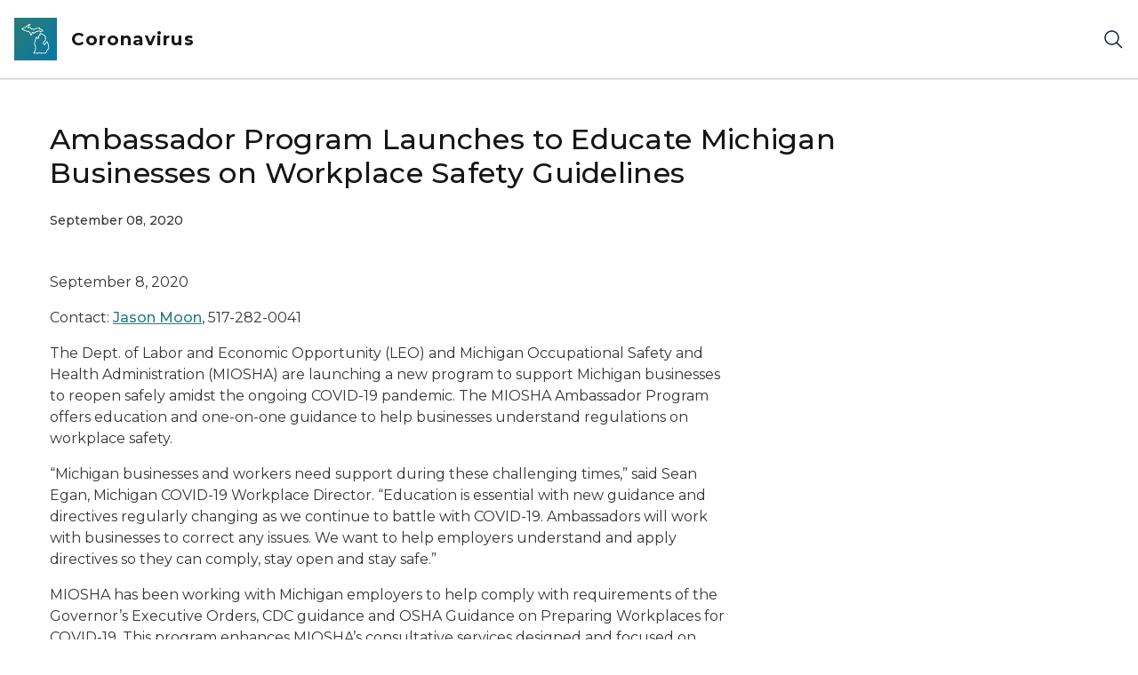

--- FILE ---
content_type: text/html; charset=utf-8
request_url: https://www.michigan.gov/coronavirus/News/2020/09/08/ambassador-program-launches-to-educate-michigan-businesses-on-workplace-safety-guidelines
body_size: 12079
content:



<!DOCTYPE html>
<!--[if lt IE 7]>      <html class="no-js lt-ie9 lt-ie8 lt-ie7"> <![endif]-->
<!--[if IE 7]>         <html class="no-js lt-ie9 lt-ie8"> <![endif]-->
<!--[if IE 8]>         <html class="no-js lt-ie9"> <![endif]-->
<!--[if gt IE 8]><!-->
<html class="no-js" lang="en">
<!--<![endif]-->
<head>
<link href="/coronavirus/-/media/Base-Themes/Core-Libraries/styles/optimized-min.css?rev=0d5ba9d6f4d64dc58b0ec50ad1bb0b58&hash=1FC7C74EAE5B8862E94D345230936CA4" rel="stylesheet" /><link href="/coronavirus/-/media/Base-Themes/Main-Theme/styles/optimized-min.css?rev=dd491b74890540928bec94fb7f92c1a6&hash=CA9991EEC90BA02A0B1EC19F9D1C4EDC" rel="stylesheet" /><link href="/coronavirus/-/media/Themes/eMiCoreTheme/som-guidelines/styles/pre-optimized-min.css?rev=39f954cab04a4fd4ab37c3bf766a1370&hash=A701152A17C30B39DF08257A2AF26072" rel="stylesheet" /><link href="/coronavirus/-/media/Themes/eMiCoreTheme/DataTables/Styles/optimized-min.css?rev=99f96bab3005400ea7c6c4472bdd5f11&hash=121BCE79AF088941B7F96191449524F3" rel="stylesheet" /><link href="/coronavirus/-/media/Base-Themes/Slick-Carousel/styles/optimized-min.css?rev=9524f845a6664e6891d64d36f9961a6c&hash=CEDADFEE13804D95E343C5ECF181E6FE" rel="stylesheet" /><link href="/coronavirus/-/media/Themes/eMiCoreTheme/DateRangePicker/Styles/optimized-min.css?rev=2ef96215d9ef47f69da97c840a8917dd&hash=FCB01FC65089C050A588C9F47556CC7D" rel="stylesheet" /><link href="/coronavirus/-/media/Themes/eMiCoreTheme/eMiCoreTheme/styles/pre-optimized-min.css?rev=4d1836aa208e4b49b392aeec14e1c97d&hash=60861858AA8D14ABF9776D7BC57FFB22" rel="stylesheet" />    



    <title>Ambassador Program Launches to Educate Michigan Businesses on Workplace Safety Guidelines</title>


<link rel="canonical" href="https://www.michigan.gov/coronavirus/news/2020/09/08/ambassador-program-launches-to-educate-michigan-businesses-on-workplace-safety-guidelines">



    <link href="/coronavirus/-/media/Project/Websites/shared/Browser-Icon/favicon.ico?rev=2e0c4e282d1f41d7add652b27b58dd38&amp;hash=66A6A6EB20537D2843D53B3471C7711C" rel="shortcut icon" />


    

    <!--Custom eMich Metadata Rendering advanced Favicon from SXA Site Settings-->

    
            <link rel="apple-touch-icon" sizes="180x180" href="/coronavirus/-/media/Project/Websites/shared/Browser-Icon/apple-touch-icon.png?rev=6ba8df484dcd48a7b322e75d818cc69d&hash=FAC29D507B7E352C1C53AB6C78A40CC8" />
        
    
            <link rel="icon" type="image/png" sizes="32x32" href="/coronavirus/-/media/Project/Websites/shared/Browser-Icon/favicon-32x32.png?rev=7022dacf2ef14b248b731f451c62a380&hash=66D531310F93C9CCC48F1E1D99591758" />
        
    
            <link rel="icon" type="image/png" sizes="16x16" href="/coronavirus/-/media/Project/Websites/shared/Browser-Icon/favicon-16x16.png?rev=7f7c62522a1646349d767d94fe24a637&hash=BB28CDFEC992106A4A9065A62C441259" />
        
    
            <link rel="manifest" href="/coronavirus/-/media/Project/Websites/shared/Browser-Icon/site.webmanifest?rev=83ca428ef151478d8decb815e7217495&hash=687E7B0EBAFADCB39F2D131F158259BE" />
        
    
            <link rel="mask-icon" href="/coronavirus/-/media/Project/Websites/shared/Browser-Icon/safari-pinned-tab.svg?rev=51f3e40a77134fbbb2233ded33af6d5e&hash=001495EE09039D2E79E2356758142746" color="#277c78" />
        
    
            <meta name="msapplication-config" content="/coronavirus/-/media/Project/Websites/shared/Browser-Icon/browserconfig.xml?rev=15a1c884ffca4409bb27fcec7eef109e&hash=42A0B4F3F1588A6B08EBC108A09A696C" />
        
    
            <meta name="msapplication-TileColor" content="#277c78" />
        
    
            <meta name="theme-color" content="#ffffff" />
        


    

<!-- Coveo Metadata fields -->




	<meta name="site-name" content="Coronavirus" />


<meta name="site-path" content="coronavirus" />
<meta name="site-logo" content="/coronavirus/-/media/Images/Logos/mdhhs.svg?rev=b39d33b2df2e4132a6b038d5b451f09c&hash=98602DD85D732F7B264D3EED5BDDE6A9" />


<meta name="site-agency" content="MDHHS" />
<meta name="site-agency-name" content="Coronavirus" />
<meta name="item-type" content="News Detail" />
<meta name="grouped-item-type" content="Articles" />
<meta name="site-hierarchy" content="Department of Health and Human Services|Coronavirus" />
<meta name="sxa-tags" content="Coronavirus|Department of Health & Human Services" />
<meta name="page-summary" content="" />
<meta name="page-template" content="News Detail" />
<meta name="page-image" content="" />
<meta name="page-hasformcomponent" content="false" />
<meta name="robots" content="" />
<meta name="page-breadcrumb" content="Coronavirus|Press Releases|Ambassador Program Launches to Educate Michigan Businesses on Workplace Safety Guidelines" />




<meta name="datePublished" content="09/08/2020 12:00:00" />
<meta name="dateModified" content="04/29/2022 10:43:50" />
<meta name="author-fullname" content="" />
<meta name="author-title" content="" />
<meta name="author-email" content="" />
<meta name="author-phone" content="" />
<meta name="author-twitter" content="" />
<meta name="mediacontact-fullname" content="" />
<meta name="mediacontact-title" content="" />
<meta name="mediacontact-email" content="" />
<meta name="mediacontact-phone" content="" />
<meta name="mediacontact-twitter" content="" />



<!-- end Coveo Metadata fields -->



<meta property="og:image"  content="https://www.michigan.gov/coronavirus/-/media/Project/Websites/SOM/Images/Global-SOM/Michigangov-OG-Image.png?rev=04d34972184442b1bd24b5efb46cd150&amp;hash=958159D0CEBD099C659CDFD4F91770A4"><meta property="og:title"  content="Ambassador Program Launches to Educate Michigan Businesses on Workplace Safety Guidelines"><meta property="og:url"  content="https://www.michigan.gov/coronavirus/news/2020/09/08/ambassador-program-launches-to-educate-michigan-businesses-on-workplace-safety-guidelines">







<meta property="twitter:title"  content="Ambassador Program Launches to Educate Michigan Businesses on Workplace Safety Guidelines"><meta property="twitter:card"  content="summary_large_image">

    <meta name="viewport" content="width=device-width, initial-scale=1" />


    


<!-- Google Tag Manager -->
<script>(function(w,d,s,l,i){w[l]=w[l]||[];w[l].push({'gtm.start':
new Date().getTime(),event:'gtm.js'});var f=d.getElementsByTagName(s)[0],
j=d.createElement(s),dl=l!='dataLayer'?'&l='+l:'';j.async=true;j.src=
'https://www.googletagmanager.com/gtm.js?id='+i+dl;f.parentNode.insertBefore(j,f);
})(window,document,'script','dataLayer','GTM-WTW7M9');</script>
<!-- End Google Tag Manager -->


    





    




    <script type="application/ld+json">
             {"@context":"https://schema.org","@type":"NewsArticle","name":"Ambassador Program Launches to Educate Michigan Businesses on Workplace Safety Guidelines","url":"https://www.michigan.gov/coronavirus/news/2020/09/08/ambassador-program-launches-to-educate-michigan-businesses-on-workplace-safety-guidelines","datePublished":"2020-09-08","headline":"Ambassador Program Launches to Educate Michigan Businesses on Workplace Safety Guidelines","inLanguage":"en-US"}
    </script>

</head>
<body class="news-detail default-device bodyclass">
    



    


<!-- Google Tag Manager (noscript) -->
<noscript><iframe src='https://www.googletagmanager.com/ns.html?id=GTM-WTW7M9'
height="0" width="0" style="display:none;visibility:hidden" title="Google Tag Manager"></iframe></noscript>
<!-- End Google Tag Manager (noscript) -->

    
<!-- #wrapper -->

<div id="wrapper">
    <a class="sr-only sr-only-focusable jump-to-id header__skip" href="#pagebody" data-target-id="main"><span class="skip-main">Skip to main content</span></a>
    <!-- #header -->
    <header>
        <div id="header" class="">
            



<div class="component content component__section main-width">
    <div class="component-content">
<div class="print-only">
  <div class="container">
    <div class="row text-center">
      <div class="col-12">
        <!-- Get Url for mobile page logo -->
       
          
              
       
          
              
               <img class="header-logo" src="/coronavirus/-/media/Project/Websites/shared/Site-Logos/MichiganGlobal-logo-Icon.svg?rev=e29162c06c174283bdf2106d78d932ac&hash=E47E98017F3C83CD2FEA3FB1F9FD62B5" alt="Michigan Header Logo" /> 
             
    
      </div>
      <div class="col-12">
        <!-- Get Site Name -->
        <div class="section-title mb-0">MDHHS Coronavirus</div>
      </div>
    </div>
  </div>
</div><div class="navbar"><div class="navbar-brand pl-1">

<a  href="/coronavirus" class="navbar-brand-img">

    
            <img class="header-logo-img" src="/coronavirus/-/media/Project/Websites/shared/Site-Logos/MichiganGlobal-logo-Icon.svg?rev=e29162c06c174283bdf2106d78d932ac&hash=E47E98017F3C83CD2FEA3FB1F9FD62B5" alt="Michigan Header Logo" /> 
        
    

    
    
            <img class="header-logo" src="/coronavirus/-/media/Project/Websites/shared/Site-Logos/MichiganGlobal-logo-Icon.svg?rev=e29162c06c174283bdf2106d78d932ac&hash=E47E98017F3C83CD2FEA3FB1F9FD62B5" alt="Michigan Header Logo" /> 
        
    
</a>

<a  href="/coronavirus" class="navbar-brand-title">
<div class="header__section-title">Coronavirus</div>
</a>
</div><div class="action-bar">
<button class="header__section-search-wrapper" aria-label="Search">
    <span class="header__section-search-icon" aria-hidden="true"></span>
</button>
 <button class="navigation-toggle-header" type="button" aria-label="Open Main Menu" aria-expanded="false" id="mobileMenuButton" aria-controls="mobileMenuContent">
    <span class="navigation-toggle-header-icon"></span>
 </button>
</div></div>    </div>
</div>



    <section class="component component-wrapper">
            <div class="container-fluid">
<div class="row">
<div class="component navigation-toggle col-12" data-properties="{&quot;easing&quot;:&quot;swing&quot;,&quot;speed&quot;:500,&quot;expandOnHover&quot;:false,&quot;expandedByDefault&quot;:false}">
    <div class="component-content">
        <div class="toggle-content clearfix">
            <div class="navigation-toggle-content" id="mobileMenuContent">
                <div class="row"></div>
            </div>
        </div>
    </div>
</div></div>            </div>
    </section>
<div class="component content component__section">
    <div class="component-content">
<div class="header__section-search-container"><div class="coveo-menu-search">
  <atomic-search-interface id="coveo-search-box">
    
    

    <div class="container">
      <div class="row mt-5 ">
        <div class="col">
          <atomic-search-box redirection-url="https://www.michigan.gov/search" placeholder="testing">
          <atomic-search-box-query-suggestions></atomic-search-box-query-suggestions>
          </atomic-search-box>    
              
        </div>
      </div>
      <div class="row mb-5 mt-1 site-dropdown" >        
          <div class="col-12 col-sm-auto d-flex justify-content-sm-center align-items-center">
            <label for="site-context mb-0">View Result for:</label>
          </div>        
          <div class="col-12 col-sm-auto">
            <select name="site-context" id="site-context">
              <option value="Coronavirus" data-itemid="{6E9F53BA-DC94-445E-8A0F-52EC61A8BE30}">Coronavirus</option>
              <option value="">All Michigan.gov Sites</option>          
            </select>
          </div>        
      </div>
      <div id="site-url" hidden>/coronavirus/news/2020/09/08/ambassador-program-launches-to-educate-michigan-businesses-on-workplace-safety-guidelines</div>
      <div id="back-to-text" hidden>Back to Coronavirus</div>
    </div>
  </atomic-search-interface>
  <div class="search-unavailable" style="display:none;">
  <p style="text-align: center;"><img alt="outline of the shape of Michigan state in teal color" src="/coronavirus/-/media/Images/mi-no-results-icon.svg?rev=8612425961d14caf817436b6bed4cec0&amp;hash=ABF5A69CCF8EA9530E28A87F1A0A755C" /></p>
  <br />
  <p style="text-align: center;">Search is currently unavailable. Please try again later.</p>
</div>
</div><div class="links-container px-0">
<div class="container">
<div class="row">





<div class="col-md-4">


    
            
                    
                
                    
                
        





    
            
                    
                
                    
            
                        <div class="search-links-container">
                        <h3>Popular on michigan.gov</h3>
                        <ul class="search-links-list">
            
                        
            
                         <li class="search-links-item"><a class="search-links-link" href="https://www.michigan.gov/mdard" target="_blank">Agriculture and Rural Development</a></li>
                        
            
                         <li class="search-links-item"><a class="search-links-link" href="https://www.michigan.gov/mdcr" target="_blank">Civil Rights</a></li>
                        
            
                         <li class="search-links-item"><a class="search-links-link" href="https://www.michigan.gov/egle" target="_blank">Environment</a></li>
                        
            
                         <li class="search-links-item"><a class="search-links-link" href="https://www.michigan.gov/mdhhs" target="_blank">Health and Human Services</a></li>
                        
            
                         <li class="search-links-item"><a class="search-links-link" href="https://www.michigan.gov/dnr" target="_blank">Natural Resources</a></li>
                        
            
                         <li class="search-links-item"><a class="search-links-link" href="https://www.michigan.gov/sos" target="_blank">Secretary of State</a></li>
                        
            
                         </ul>
                         </div>
            
                        
                
        



</div>

<div class="col-md-4">


    
            
                    
                
                    
                
        




    
            
                    
            
                        <div class="search-links-container">
                        <h3>How Do I...</h3>
                        <ul class="search-links-list">
            
                                    
                         <li class="search-links-list"><a class="search-links-link" href="https://www.michigan.gov/sos/all-services/tab-and-plate-renewal" target="_blank">Register to Vote</a></li>
                                    
                         <li class="search-links-list"><a class="search-links-link" href="https://dsvsesvc.sos.state.mi.us/TAP/_/" target="_blank">Renew My License Plate</a></li>
                                    
                         <li class="search-links-list"><a class="search-links-link" href="https://www.michigan.gov/mdhhs/assistance-programs" target="_blank">View Assistance Programs</a></li>
                        
            
                         </ul>
                         </div>
            
                        
                
                    
                
        



</div>
</div>
</div>
</div></div>    </div>
</div>

        </div>
    </header>
    <!-- /#header -->
    <!-- #content -->
    <main>
        <div id="content" class="">
            


 


<div class="modal fade" id="browserDetectModal" tabindex="-1" role="dialog" aria-labelledby="browserDetectModalLabel"
    aria-hidden="true">
    <div class="modal-dialog" role="document">
        <div class="modal-content">
            <div class="modal-header">
                <button type="button" class="close modal-dialog-close" data-dismiss="modal" aria-label="Close">
                    <span><svg xmlns="http://www.w3.org/2000/svg" viewBox="0 0 32 32" aria-label="close" data-tags="X dismiss deny denied ex" role="img" fill="currentColor" focusable="false"><path d="M24 9.4 22.6 8 16 14.6 9.4 8 8 9.4 14.6 16 8 22.6 9.4 24 16 17.4 22.6 24 24 22.6 17.4 16 24 9.4z" /></svg></span>
                </button>
            </div>
            <div class="modal-body">
                <div class="modal-browser-detect-wrapper">
                    <div class="container">
                        <div class="row">
                            <div class="col-lg-2">
                                <span class="warning-icon"></span>
                            </div>
                            <div class="col-lg-8">
                                <div class="browser-detection-box__section-content">
                                    
                                                                        <div class="browser-detection-box__section-heading">Unsupported Browser Detected</div>
                                                                        
                                    
                                                                        <p>The web Browser you are currently using is unsupported, and some features of this site may not work as intended. Please update to a modern browser such as Chrome, Firefox or Edge to experience all features Michigan.gov has to offer.&nbsp;</p>
                                                                        
                                    
                                                                        <div class="browser-detection-box__section-subheading">Supported Browsers</div>
                                                                        
                                    <div class="row">
<div class="col-md-6 col-lg-3">
<ul>
    <li>                <a href="https://www.google.com/chrome/?brand=FHFK&amp;gclid=Cj0KCQiAk53-BRD0ARIsAJuNhptcTc4l_Kn-u3t6asbRCm-d_Uk2smxuQk1Vt_2ZS6cGVaUNkX29yREaAu8xEALw_wcB&amp;gclsrc=aw.ds" target="_blank"class="off-domain-link">Google Chrome</a>            </li>
    <li>                <a href="https://www.apple.com/safari/" target="_blank"class="off-domain-link">Safari</a>            </li>
</ul>
</div>
<div class="col-md-6 col-lg-3">
<ul>
    <li>                <a href="https://www.microsoft.com/en-us/edge" target="_blank"class="off-domain-link">Microsoft Edge</a>            </li>
    <li>                <a href="https://www.mozilla.org/en-US/firefox/new/" target="_blank"class="off-domain-link">Firefox</a>            </li>
</ul>
</div>
</div>
                                                                        
                                </div>
                            </div>
                        </div>
                    </div>
                </div>
            </div>
        </div>
    </div>
</div>

    




    <section class="component component-wrapper section__pageheader">

<div class="component content component__section">
    <div class="component-content">
<div class="com-wrapper">
    <div class="container">
        <div class="row">
                
                                    <div class="col-12 col-md-10">
                                        <div class="title__content">
                                            <h1 >Ambassador Program Launches to Educate Michigan Businesses on Workplace Safety Guidelines</h1>
                                        </div>
                                    </div>
                                 
        </div>
    </div>
</div>    </div>
</div>
    </section>


    <section class="component component-wrapper section__pagebreadcrumb">
            <div class="container-fluid">
<div class="row">

<div class="component breadcrumb navigation-title col-12">
    <div class="component-content">
        <nav>
            <ol>
                    <li class="breadcrumb-item home">

    <div class="navigation-title field-navigationtitle"><a title="Coronavirus" href="/coronavirus"><svg xmlns="http://www.w3.org/2000/svg" viewBox="0 0 32 32" aria-label="home" data-tags="home start main" role="img" fill="currentColor" focusable="false"><path d="M16.61 2.21a1 1 0 0 0-1.24 0L1 13.42 2.24 15 4 13.62V26a2 2 0 0 0 2 2h20a2 2 0 0 0 2-2V13.63L29.76 15 31 13.43ZM18 26h-4v-8h4Zm2 0v-8a2 2 0 0 0-2-2h-4a2 2 0 0 0-2 2v8H6V12.06l10-7.79 10 7.8V26Z" /></svg></a></div>
                            <span class="separator"></span>
                    </li>
                    <li class="breadcrumb-item ">

    
            <div class="navigation-title field-navigationtitle"><a title="Press Releases" href="/coronavirus/news">Press Releases</a></div>
       
                            <span class="separator"></span>
                    </li>
                    <li class="breadcrumb-item last">

    
            <div class="navigation-title field-navigationtitle linktextwidth45"><a title="Ambassador Program Launches to Educate Michigan Businesses on Workplace Safety Guidelines" >Ambassador Program Launches to Educate Michigan Businesses on Workplace Safety Guidelines</a></div>
       
                            <span class="separator"></span>
                    </li>
            </ol>
        </nav>
    </div>
</div>
</div>            </div>
    </section>


    <section class="component component-wrapper section__pagebody" id="pagebody">

<div class="component content component__section news-item__section">
    <div class="component-content">
<div class="com-wrapper">
    <div class="container">

        <div class="row">
            <div class="col-12 col-md-10 col-lg-8">
                <div class="news-item__section-date">
                   <p >September 08, 2020 </p>
                </div>
            </div>
        </div>


        <div class="row">
            <div class="col-12 col-md-8 order-1 order-md-0">
                <div class="row">
                    <div class="col">
                        
                    </div>
                </div>
                <div class="row">
                    <div class="col">
                        <div class="news-item__section-content">
                            <p>September 8, 2020</p>
                            
                            <p>Contact: <a href="mailto:moonj@michigan.gov">Jason Moon</a>, 517-282-0041</p>
                            
                            <p>The Dept. of Labor and Economic Opportunity (LEO) and Michigan Occupational Safety and Health Administration (MIOSHA) are launching a new program to support Michigan businesses to reopen safely amidst the ongoing COVID-19 pandemic. The MIOSHA Ambassador Program offers education and one-on-one guidance to help businesses understand regulations on workplace safety.&nbsp;</p>
                            
                            <p>&ldquo;Michigan businesses and workers need support during these challenging times,&rdquo; said Sean Egan, Michigan COVID-19 Workplace Director. &ldquo;Education is essential with new guidance and directives regularly changing as we continue to battle with COVID-19. Ambassadors will work with businesses to correct any issues. We want to help employers understand and apply directives so they can comply, stay open and stay safe.&rdquo;&nbsp;</p>
                            
                            <p>MIOSHA has been working with Michigan employers to help comply with requirements of the Governor&rsquo;s Executive Orders,&nbsp;CDC guidance&nbsp;and&nbsp;OSHA Guidance on Preparing Workplaces for COVID-19. This program enhances MIOSHA&rsquo;s consultative services designed and focused on education. Guidance and resources are posted at <a href="https://www.michigan.gov/leo/0,5863,7-336-100207---,00.html"class="off-domain-link">Michigan.gov/COVIDWorkplaceSafety</a>.&nbsp;</p>
                            
                            <p>Ambassadors will visit businesses statewide to offer education and support, with a focus on workplaces with a higher risk of community transmission. That includes bars, restaurants, retail stores, gas stations, convenience stores, bowling alleys and gyms. Ambassadors will not propose citations or issue penalties. &nbsp;</p>
                            
                            <p>&ldquo;Collaboration is key in the effort to stop the spread of COVID-19,&rdquo; said MIOSHA Director Bart Pickelman. &ldquo;Throughout the pandemic, we&rsquo;ve heard from many employers and employees wanting to clarify regulations and determine how they apply to their specific workplace. This ambassador effort will bring that education and support directly to businesses across the state.&rdquo;&nbsp;</p>
                            
                            <p>As Michigan continues to reopen the economy, employers must operate in compliance with the current Executive Orders and state and federal guidelines. Ambassadors will work with business owners and managers to best implement safety directives to help ensure a safe workplace for employees and customers. Ambassadors will utilize the <a href="https://www.michigan.gov/documents/leo/LEO-MIOSHA_Ambassador_Assessment_REVv1_701134_7.pdf"class="off-domain-link">Ambassador Assessment</a> to evaluate safety precautions are put in place and will provide a toolkit of resources for additional ongoing support.&nbsp;</p>
                            
                            <p>Educational materials in <a href="https://www.michigan.gov/leo/0,5863,7-336-100207_102304---,00.html"class="off-domain-link">the Ambassador toolkit</a> can be found at <a href="https://www.michigan.gov/leo/0,5863,7-336-100207---,00.html"class="off-domain-link">Michigan.gov/COVIDWorkplaceSafety</a> and include: &nbsp;</p>
                            
                            <ul>
                            	<li><a href="https://www.michigan.gov/documents/leo/leo_miosha_cet5700_691240_7.doc"class="off-domain-link">Sample COVID-19 preparedness and response plan</a></li>
                            	<li><a href="https://www.michigan.gov/documents/leo/Workplace_Guidelines-Reopening_Checklist_692021_7.pdf"class="off-domain-link">Re-opening checklist</a></li>
                            	<li><a href="https://www.michigan.gov/leo/0,5863,7-336-100207_101270---,00.html"class="off-domain-link">Posters</a></li>
                            	<li><a href="https://www.michigan.gov/leo/0,5863,7-336-100207---,00.html#comp_117798"class="off-domain-link">MIOSHA guidelines</a></li>
                            	<li>Factsheets for the <a href="https://www.michigan.gov/documents/leo/Workplace_Guidelines_Factsheet-Employers_REV_692368_7.pdf"class="off-domain-link">employer</a> and <a href="https://www.michigan.gov/documents/leo/Workplace_Guidelines_Factsheet-Employees_REV_692370_7.pdf"class="off-domain-link">employee</a>&nbsp;</li>
                            </ul>
                            
                            <p>&ldquo;Ensuring the business community creates safe workplaces is key to slow the spread of the virus and protect our workers,&rdquo; said Steve Claywell, President of the Michigan Building and Construction Trades Council. &ldquo;Michigan can only continue to reopen and keep people working if we all act responsibly. If we all do our part, we can maintain the progress we&rsquo;ve made against the virus as more Michiganders get back to work.&rdquo;&nbsp;</p>
                            
                            <p>&ldquo;Helping the business community to create safe workplaces has been key to limiting the spread of the virus,&rdquo; said Gerry Anderson, DTE Energy Executive Chairman and Co-Chair of the Michigan Economic Recovery Council. &ldquo;Michigan&rsquo;s ability to reopen the remaining portions of our economy depends on all of us remaining disciplined and doing our part &ndash; both at work and at home.&rdquo;&nbsp;</p>
                            
                            <p>&ldquo;Support for people and businesses during this time is critical,&rdquo; said Doug Rothwell, President and CEO of Business Leaders for Michigan. &ldquo;We have to be vigilant and work together to support a strong economy and limit the spread of the virus. But it all starts with education. Business owners want to do their part, but they need to know exactly what is required of them.&rdquo;&nbsp;</p>
                            
                            <p>&ldquo;Business owners face a fluid set of complex issues regarding COVID-19 that require support to navigate,&rdquo; said Brian Calley, President of Small Business Association of Michigan. &ldquo;As guidance from the state continues to evolve, with different rules governing various regions and industries, business owners need to know exactly what they mean and how to apply them. Ongoing education is necessary to keep the economy moving.&rdquo;&nbsp;</p>
                            
                            <p>Additional information to ensure safe and healthy working conditions can also be found online at <a href="https://www.michigan.gov/leo/0,5863,7-336-100207---,00.html"class="off-domain-link">Michigan.gov/COVIDWorkplaceSafety</a>. &nbsp;</p>
                            
                            <p>Information around COVID-19 is changing rapidly. The latest information is available at <a href="https://www.michigan.gov/coronavirus"class="off-domain-link">Michigan.gov/Coronavirus</a> and <a href="https://www.cdc.gov/coronavirus/2019-ncov/index.html?CDC_AA_refVal=https%3A%2F%2Fwww.cdc.gov%2Fcoronavirus%2Findex.html"class="off-domain-link">CDC.gov/Coronavirus</a>.&nbsp;</p>

                        </div>
                    </div>
                </div>
                <div class="row">
                   <div class="col">
                        
                    </div>
                </div>

                
                
                                    <div class="news-item__section-tags">
                                        
                                                    <a href="/coronavirus/news#tagsearch=456e0fb9e2ce459b9f7aa7c1ad570e29 Coronavirus" class="solid-button">Coronavirus</a>
                                                        
                                                
                                                    <a href="/coronavirus/news#agency=b735ce5899024fea991850ad3bdc2574 Department of Health &amp; Human Services" class="solid-button">Department of Health &amp; Human Services</a>
                                                        
                                                
                                    </div>
                
                                

            </div>

            <div class="col-12 col-md-4 order-0 order-md-1">
                 
                                    
                    
                                            
                                        
                                
            </div>
        </div>
    </div>
</div>    </div>
</div>
    </section>


    <section class="component component-wrapper section__pagefooter">
            <div class="container">

<div class="component content component__section related-content__section related-content__section-dynamic-news">
    <div class="component-content">
<div class="container"><div class="row"><div class="col"><h2 class="content-title">Related News</h2></div></div>



<div class="com-wrapper">
    <div class="row">
        <div class="col-12 col-md-8">
            <div class="related-content__section-content">
                
                                <a href="/coronavirus/news/2021/11/29/covid-19-omicron-variant-illustrates-importance-of-getting-vaccinated-including-booster-doses-weari">
                                    <h3>COVID-19 Omicron variant illustrates importance of getting vaccinated, including booster doses, wearing masks, other mitigation strategies; MDHHS is monitoring to identify any presence in Michigan, but has not yet detected new variant</h3>
                                </a>
                                
                <p></p>
                                
            </div>
        </div>
        
    </div>
</div>



<div class="com-wrapper">
    <div class="row">
        <div class="col-12 col-md-8">
            <div class="related-content__section-content">
                
                                <a href="/coronavirus/news/2021/11/24/mdhhs-highlights-long-term-care-facility-visitation-guidance-ahead-of-the-holidays">
                                    <h3>MDHHS highlights long-term care facility visitation guidance ahead of the holidays</h3>
                                </a>
                                
                <p></p>
                                
            </div>
        </div>
        
    </div>
</div>



<div class="com-wrapper">
    <div class="row">
        <div class="col-12 col-md-8">
            <div class="related-content__section-content">
                
                                <a href="/coronavirus/news/2021/11/24/state-of-michigan-secures-additional-staffing-to-support-hospitals-44-additional-medical-personnel-">
                                    <h3>State of Michigan secures additional staffing to support hospitals
44 additional medical personnel will assist and support staff
 at Beaumont Hospital, Dearborn and Spectrum Health</h3>
                                </a>
                                
                <p></p>
                                
            </div>
        </div>
        
    </div>
</div>



<div class="com-wrapper">
    <div class="row">
        <div class="col-12 col-md-8">
            <div class="related-content__section-content">
                
                                <a href="/coronavirus/news/2021/11/22/more-than-10-of-michigan-children-ages-5-11-have-received-their-first-dose-of-the-safe-and-effectiv">
                                    <h3>More than 10% of Michigan children ages 5-11 have received their first dose of the safe and effective COVID-19 vaccine
MDHHS urges parents and caregivers to make an appointment for their child as soon as possible</h3>
                                </a>
                                
                <p></p>
                                
            </div>
        </div>
        
    </div>
</div>



<div class="com-wrapper">
    <div class="row">
        <div class="col-12 col-md-8">
            <div class="related-content__section-content">
                
                                <a href="/coronavirus/news/2021/11/19/mdhhs-will-issue-face-mask-advisory-for-the-holiday-season-due-to-rise-in-cases-of-flu-and-covid-19">
                                    <h3>MDHHS will issue face mask advisory for the holiday season due to rise in cases of flu and COVID-19</h3>
                                </a>
                                
                <p></p>
                                
            </div>
        </div>
        
    </div>
</div>



<div class="com-wrapper">
    <div class="row">
        <div class="col-12 col-md-8">
            <div class="related-content__section-content">
                
                                <a href="/coronavirus/news/2021/11/19/johnson-johnson-moderna-and-pfizer-booster-doses-authorized-for-all-ages-18-and-up-eligible-michiga">
                                    <h3>Johnson &amp; Johnson, Moderna and Pfizer booster doses authorized for all ages 18 and up
Eligible Michiganders should plan to get booster doses six months after primary mRNA series or two months after single dose of Johnson &amp; Johnson</h3>
                                </a>
                                
                <p></p>
                                
            </div>
        </div>
        
    </div>
</div>



<div class="com-wrapper">
    <div class="row">
        <div class="col-12 col-md-8">
            <div class="related-content__section-content">
                
                                <a href="/coronavirus/news/2021/11/15/michigan-surpasses-70-vaccinated-milestone-for-ages-16-and-older">
                                    <h3>Michigan surpasses 70% vaccinated milestone for ages 16 and older</h3>
                                </a>
                                
                <p></p>
                                
            </div>
        </div>
        
    </div>
</div>



<div class="com-wrapper">
    <div class="row">
        <div class="col-12 col-md-8">
            <div class="related-content__section-content">
                
                                <a href="/coronavirus/news/2021/11/03/children-ages-5-to-11-now-eligible-for-covid-19-vaccine">
                                    <h3>Children ages 5 to 11 now eligible for COVID-19 vaccine</h3>
                                </a>
                                
                <p></p>
                                
            </div>
        </div>
        
    </div>
</div>



<div class="com-wrapper">
    <div class="row">
        <div class="col-12 col-md-8">
            <div class="related-content__section-content">
                
                                <a href="/coronavirus/news/2021/10/22/booster-doses-authorized-for-those-who-received-moderna-and-johnson-johnson-vaccine">
                                    <h3>Booster doses authorized for those who received Moderna and Johnson &amp; Johnson vaccine</h3>
                                </a>
                                
                <p></p>
                                
            </div>
        </div>
        
    </div>
</div>



<div class="com-wrapper">
    <div class="row">
        <div class="col-12 col-md-8">
            <div class="related-content__section-content">
                
                                <a href="/coronavirus/news/2021/09/27/booster-doses-for-those-who-received-pfizer-covid-19-vaccine-recommended-for-65-and-older-those-wit">
                                    <h3>Booster doses for those who received Pfizer COVID-19 vaccine recommended for 65 and older, those with underlying health conditions and those at increased risk of COVID-19 due to occupation</h3>
                                </a>
                                
                <p></p>
                                
            </div>
        </div>
        
    </div>
</div>

</div>    </div>
</div>
            </div>
    </section>


    <section class="component component-wrapper">

<div class="component component-social-breadcrumb component__section breadcrumb_social_content">
    <div class="component-content">

<div class="breadcrumb__section social">
    <div class="container">
        <div class="row">
            <div class="col-md-12">
                <div class="breadcrumb__section-content">
                    <div><p class="breadcrumb__section-content-follow">Follow us</p> </div>
                    <ul class="breadcrumb__section-content-nav">

                        
                                                <li class="social-icon"><a href="https://www.facebook.com/michiganhhs/" target="_blank" rel="noopener noreferrer"><svg xmlns="http://www.w3.org/2000/svg" data-name="Layer 1" viewBox="0 0 32 32" aria-label="facebook" role="img" fill="currentColor" focusable="false"><path d="M16 0a16 16 0 1 0 16 16A16 16 0 0 0 16 0Zm4 10.67h-1.8c-.72 0-.87.29-.87 1v1.63H20l-.28 2.7h-2.39v9.33h-4V16h-2.66v-2.67h2.66v-3.07c0-2.36 1.24-3.59 4-3.59H20Z" /></svg></a></li>
                                                

                        
                                                <li class="social-icon"><a href="https://twitter.com/MichiganHHS" target="_blank" rel="noopener noreferrer"><svg xmlns="http://www.w3.org/2000/svg" xml:space="preserve" x="0" y="0" enable-background="new 0 0 32 32" version="1.1" viewBox="0 0 32 32" aria-label="twitter x solid" role="img" fill="currentColor" focusable="false"><path d="M16 0C7.2 0 0 7.2 0 16s7.2 16 16 16 16-7.2 16-16S24.8 0 16 0zm3.7 25.3-5-7.2-6.2 7.2H6.9L14 17 6.9 6.7h5.4l4.7 6.9 5.9-6.9h1.6l-6.8 7.9 7.4 10.8h-5.4z" /><path d="M16.2 14.5 11.5 7.9 9.1 7.9 14.8 16.1 15.5 17.1 15.5 17.2 20.5 24.2 22.9 24.2 16.9 15.6z" /></svg></a></li>
                                                

                        

                        
                                                <li class="social-icon"><a href="https://www.youtube.com/michiganhhs" target="_blank" rel="noopener noreferrer"><svg xmlns="http://www.w3.org/2000/svg" data-name="Layer 1" viewBox="0 0 32 32" aria-label="youtube" role="img" fill="currentColor" focusable="false"><path d="M16 0a16 16 0 1 0 16 16A16 16 0 0 0 16 0Zm5.92 22.52c-2.8.19-9 .19-11.84 0C7 22.31 6.69 20.83 6.67 16s.38-6.31 3.41-6.52c2.8-.19 9-.19 11.84 0 3 .21 3.39 1.69 3.41 6.52s-.33 6.31-3.41 6.52Zm-8.59-9.64L19.89 16l-6.56 3.13Z" /></svg></a></li>
                                                

                        
                                                <li class="social-icon"><a href="https://www.instagram.com/michiganhhs/" target="_blank" rel="noopener noreferrer"><svg xmlns="http://www.w3.org/2000/svg" data-name="Layer 1" viewBox="0 0 32 32" aria-label="instagram" role="img" fill="currentColor" focusable="false"><path d="M19.77 8.4c-1 0-1.28-.05-3.77-.05s-2.79 0-3.77.05c-2.53.12-3.71 1.32-3.83 3.83 0 1-.05 1.28-.05 3.77s0 2.79.05 3.77c.12 2.51 1.29 3.71 3.83 3.83h7.54c2.53-.12 3.71-1.32 3.83-3.83v-7.54c-.12-2.51-1.3-3.71-3.83-3.83ZM16 20.79A4.79 4.79 0 1 1 20.79 16 4.78 4.78 0 0 1 16 20.79Zm5-8.65A1.12 1.12 0 1 1 22.1 11a1.12 1.12 0 0 1-1.1 1.14ZM19.11 16A3.11 3.11 0 1 1 16 12.89 3.11 3.11 0 0 1 19.11 16ZM16 0a16 16 0 1 0 16 16A16 16 0 0 0 16 0Zm9.28 19.85c-.16 3.39-2.05 5.27-5.43 5.43h-7.7c-3.39-.16-5.27-2-5.43-5.43v-7.7c.16-3.39 2-5.27 5.43-5.43h7.7c3.39.16 5.28 2.05 5.43 5.43V16c0 2.53.04 2.85 0 3.85Z" /></svg></a></li>
                                                

                        
                                                <li class="social-icon"><a href="https://www.linkedin.com/company/michigan-department-of-health-&-human-services" target="_blank" rel="noopener noreferrer"><svg xmlns="http://www.w3.org/2000/svg" data-name="Layer 1" viewBox="0 0 32 32" aria-label="linkedin" role="img" fill="currentColor" focusable="false"><path d="M16 0a16 16 0 1 0 16 16A16 16 0 0 0 16 0Zm-2.67 21.33h-2.66v-8h2.66ZM12 12.15a1.48 1.48 0 1 1 1.47-1.48A1.48 1.48 0 0 1 12 12.15Zm10.67 9.18H20v-3.81c0-2.51-2.67-2.3-2.67 0v3.81h-2.66v-8h2.66v1.46c1.17-2.15 5.34-2.31 5.34 2.06Z" /></svg></a></li>
                                                

                       

                        

                        

                        

                        

                        
                    </ul>
                </div>
            </div>
        </div>
    </div>
</div>

    </div>
</div>
    </section>
        </div>
    </main>
    <!-- /#content -->
    <!-- #footer -->
    <footer>
        <div id="footer" class="">
            




    <section class="component component-wrapper">
            <div class="container-fluid">
<div class="row">
<div class="component content component__section footer__section-content">
    <div class="component-content">
<div class="print-only">
  <div class="container">
    <div class="row text-center">
      <div class="col-12">
        <!-- Get Attorney General logo url -->
        <img class="print-footer-logo"  src="/coronavirus/-/media/Images/Logos/mdhhs.svg?rev=b39d33b2df2e4132a6b038d5b451f09c&hash=98602DD85D732F7B264D3EED5BDDE6A9" alt="Department of Health and Human Services">
      </div>
      <div class="col-12">
        <!-- Get Page Title -->
        <div class="footer-header mb-0">Ambassador Program Launches to Educate Michigan Businesses on Workplace Safety Guidelines</div>
        <!-- Get Copyright text -->
        <span>Copyright  State of Michigan</span>
      </div>
    </div>
  </div>
</div>
    
            <div class="footer__section-logo"><div class="container"><div class="row"><div class="col-lg-3 col-md-4 footer__section-logo-img">
                <img class="header-logo-img" src="/coronavirus/-/media/Images/Logos/mdhhs.svg?rev=b39d33b2df2e4132a6b038d5b451f09c&hash=98602DD85D732F7B264D3EED5BDDE6A9" alt="Department of Health and Human Services"> 
        </div><div class="col-lg-3 col-md-4 footer__section-col">
        
        
        
        </div>
        <div class="col-lg-3 col-md-4 footer__section-col">
        
        
            <div class="component rich-text component__section">
                <div class="component-content">
                    <div class="container">
                        <div class="row">
                            <div class="col-12">
        <h3>Get the Latest from the CDC</h3>
        <p>The United States Center for Disease Control and Prevention (CDC) has more information at a federal level about COVID-19. Click the link below to access the federal government's information and resources.&nbsp;</p>
        <p><a href="https://www.cdc.gov/coronavirus/2019-ncov/" target="_blank" class="primary-cta off-domain-link" rel="noopener noreferrer">Visit CDC.gov</a></p>                    </div>
                        </div>
                    </div>
                </div>
            </div>
        
        </div>
        <div class="col-lg-3 col-md-4 footer__section-col">
        
        </div></div></div></div>
        
    
           <div class="footer__section-links"><div class="container"><div class="row">
       
                     
       
       
       
                     
       
       
       
                     
       
       
       
                     
       
       </div></div></div>
        
<div class="row"><div class="footer__section-copyright col-md-12"><div class="container"><div class="row"><div class="col-md-10">
	<div class="footer__section-copyright-nav">
		<span>Copyright 2025 State of Michigan</span>
		<span><a href="https://www.michigan.gov">Mi.gov Home</a></span>
		<span><a href="https://www.michigan.gov/policies">Policies</a></span>
		<span><a href="https://www.michigan.gov/adaform">Accessibility</a></span>
		<span><a href="https://www.michigan.gov/disabilityresources">Disability Resources</a></span>
		<span><a href="https://www.michigan.gov/foia">Statewide FOIA Directory</a></span>
		<a href="https://www.michigan.gov/som/government/branches-of-government/executive-branch">Departments</a>
    </div>
</div>
<img id="trackVisitor" src="/TrackExternal.aspx" alt="Tracking Image" height="1" width="1" style="border-style:none;display:none;" />
</div></div></div></div>    </div>
</div>
</div>            </div>
    </section>


<div class="component content component__section">
    <div class="component-content">




    </div>
</div>

        </div>
    </footer>
    <!-- /#footer -->
</div>
<!-- /#wrapper -->

    






<script src="/coronavirus/-/media/Base-Themes/Core-Libraries/scripts/optimized-min.js?rev=7e9bf3e311aa4d33b7932e41d5e827d7&hash=606B8042E134E6CA9EF637E022BC423E"></script><script src="/coronavirus/-/media/Base-Themes/XA-API/Scripts/optimized-min.js?rev=93f2c91a865c41119b49380b0ea69a91&hash=CEE5F4A18807503E5678DB86F299AC7C"></script><script src="/coronavirus/-/media/Base-Themes/Main-Theme/scripts/optimized-min.js?rev=9d1801fca68f48d09fc83af3f2bb97c2&hash=4A78B98C5CC2C5D93EAB314A7958CBD6"></script><script src="/coronavirus/-/media/Base-Themes/Resolve-Conflicts/Scripts/optimized-min.js?rev=8f11bd4f94904dc7b20f00a82d7084e3&hash=99E10ED8231B910D25103AB97BC50389"></script><script src="/coronavirus/-/media/Themes/eMiCoreTheme/som-guidelines/scripts/pre-optimized-min.js?rev=5cd329804bdd4e9582ecb9b502c056f9&hash=EB7D316AB024F799086CAF03F0F8623C"></script><script src="/coronavirus/-/media/Base-Themes/Bing-Maps-JS-Connector/Scripts/optimized-min.js?rev=4f047e8bab6c4c58a30788b0275d5bb0&hash=4B4351A409BF9C7DE66F20ACD56A676E"></script><script src="/coronavirus/-/media/Base-Themes/Maps/Scripts/optimized-min.js?rev=081522eba93a4d8f964d55c4a56f676a&hash=FE8D56E0E58CBAFA08E03B9DDC6F4280"></script><script src="/coronavirus/-/media/Base-Themes/SearchTheme/Scripts/optimized-min.js?rev=75d493298505488d88360b8f7e612ef8&hash=55337CA3F38FE41581A19542069C7778"></script><script src="/coronavirus/-/media/Base-Themes/Components-Theme/Scripts/optimized-min.js?rev=c6677f6640d646718b641b086fb4b482&hash=069F28202D2F22382A2C52B5CCFE812E"></script><script src="/coronavirus/-/media/Themes/eMiCoreTheme/DataTables/Scripts/optimized-min.js?rev=676d063e33214d71877e1424f055d69e&hash=F3D6BC06E07AE5709E2704A649B3DFAB"></script><script src="/coronavirus/-/media/Base-Themes/Slick-Carousel/scripts/optimized-min.js?rev=d05ea18afb724723aa7901521249c472&hash=8013669D2CBCAF2CBEC7763C242DB442"></script><script src="/coronavirus/-/media/Themes/eMiCoreTheme/DateRangePicker/Scripts/optimized-min.js?rev=b89a312b8a37489fb527621fd0326454&hash=A6FE24A2191F5B997B3C2DF3F88CE47F"></script><script src="/coronavirus/-/media/Themes/eMiCoreTheme/Modernizr/Scripts/optimized-min.js?rev=a48b2db9b48e419c8851fe8ccbe297c5&hash=9EF95C331BAE57BEA041D4061F21A447"></script><script src="/coronavirus/-/media/Base-Themes/Coveo/Scripts/optimized-min.js?rev=e526f907430e4daea493232fa5755885&hash=899858C27AFA60465F478178B67E6A29"></script><script src="/coronavirus/-/media/Base-Themes/Coveo-Modules/Scripts/coveo-search-page.js?rev=27fc035a3b1a455c8ba1c77fe22a2eb8&hash=605892F624A9696C39653311859F6551"type="module"></script><script src="/coronavirus/-/media/Base-Themes/Coveo-Modules/Scripts/custom-breadbox.js?rev=d32ec6ca35274ca2ab60bf0ada30926d&hash=27B7638D81998403B989F8F2E3A64BE8"type="module"></script><script src="/coronavirus/-/media/Base-Themes/Coveo-Modules/Scripts/custom-date-facet.js?rev=431b328d47cd41de948955c3aace17d6&hash=04ADB5673C5C4CF9F8F50C55630D2BD1"type="module"></script><script src="/coronavirus/-/media/Base-Themes/Coveo-Modules/Scripts/custom-global-search-component.js?rev=6de379ce44744146b6e30073955b663a&hash=3344303033EF78D592C714A5B0A61F45"type="module"></script><script src="/coronavirus/-/media/Base-Themes/Coveo-Modules/Scripts/custom-type-facet.js?rev=774b365a0b8f48f08dbe87c5edca8c6e&hash=1F53F5EA32076E174E99EEDF3FB77C3D"type="module"></script><script src="/coronavirus/-/media/Themes/eMiCoreTheme/eMiCoreTheme/scripts/pre-optimized-min.js?rev=6e0eb40786ff4d1882d00d0e228f4ba4&hash=6B1F7915C72B5CD6EDD03AEA4151C3E2"></script>    <!-- /#wrapper -->
</body>
</html>

--- FILE ---
content_type: application/x-javascript
request_url: https://www.michigan.gov/coronavirus/-/media/Base-Themes/Coveo-Modules/Scripts/custom-date-facet.js?rev=431b328d47cd41de948955c3aace17d6&hash=04ADB5673C5C4CF9F8F50C55630D2BD1
body_size: 3195
content:
import {    
    loadAdvancedSearchQueryActions,
    loadSearchAnalyticsActions,
    loadSearchActions
  } from 'https://static.cloud.coveo.com/atomic/v2/headless/headless.esm.js';

// structure copied fromm: https://github.com/coveo/ui-kit/blob/master/packages/atomic/src/pages/examples/custom.html
class CustomDateFacet extends HTMLElement {
    aq;
    bindings;    
    dateSingle;
    dateStart;
    dateEnd;
    fieldSectionLabel;    
    fieldStart;
    fieldEnd;
    expandedState;
    collapsedState;
    buttonState;
    searchInterface;
    shadowRoot;
    toggleLabel;

    initialized = false;

    connectedCallback() {
        if (this.initialized) {
            return;
        }

        this.initialize();        
    }
    
    get template() {
        const template = document.createElement('template');
        this.fieldSectionLabel = this.getAttribute('label');
        this.toggleLabel = this.getAttribute('toggleLabel');           
        template.innerHTML = `<div class="custom-date-facet bg-background border border-neutral rounded-lg p-4" part="facet">            
            <button part="label-button" title="Collapse the ${this.fieldSectionLabel} facet" aria-expanded="${!this.isUserUsingMobile()}" tabindex="0" class="${this.buttonState}" aria-checked="${!this.isUserUsingMobile()}">
                <div class="truncate ripple-relative" part="date-facet-section-label">${this.fieldSectionLabel}</div>                
                <div part="label-button-icon ${this.expandedState}" class="label-button-icon--expanded">
                    <svg viewBox="0 0 12.6 7.2" xmlns="http://www.w3.org/2000/svg">
                        <path d="m11.3 7.04c-.3 0-.5-.1-.7-.3l-4.6-4.6-4.6 4.6c-.4.4-1 .4-1.4 0s-.4-1 0-1.4l5.2-5.2c.4-.4 1.2-.4 1.6 0l5.2 5.2c.4.4.4 1 0 1.4-.2.2-.4.3-.7.3"/>
                    </svg>
                </div>
                <div part="label-button-icon ${this.collapsedState}" class="label-button-icon--collapsed disabled">
                    <svg viewBox="0 0 12.6 7.2" xmlns="http://www.w3.org/2000/svg">
                        <path d="m11.421 7.04c-.3 0-.5-.1-.7-.3l-4.6-4.6-4.6 4.6c-.4.4-1 .4-1.4 0s-.4-1 0-1.4l5.2-5.2c.4-.4 1.2-.4 1.6 0l5.2 5.2c.4.4.4 1 0 1.4-.2.2-.4.3-.7.3" transform="matrix(-1 0 0 -1 12.366 7.086)"/>
                    </svg>
                </div>
            </button>	
            <div part="date-facet-body ${this.expandedState}" class="date-facet-body">								
                <fieldset class="contents" part="date-facet-fieldset">
                    <div class="date-single" part="date-facet-single">
                        <label for="date-single" part="date-facet-input-single-label">Date</label>
                        <input type="date" name="date-single" value="" part="date-facet-input-single" aria-label="Select a date to filter with">
                    </div>
                    <div class="date-range" part="date-facet-range hidden">
                        <label for="date-start" part="date-facet-input-start-label">Start</label>
                        <input type="date" name="date-start" value="" part="date-facet-input-start" aria-label="Select a start date to filter with">
                        <label for="date-end" part="date-facet-input-end-label">End</label>
                        <input type="date" name="date-end" value="" part="date-facet-input-end" aria-label="Select an end date to filter with">
                    </div>
                </fieldset>
            
                <div class="toggle-container switch" part="date-facet-toggle-container">  
                    <div id="toggleID"  part="date-facet-toggle" class="toggle disabled" role="checkbox" tabindex="0" aria-checked="false" aria-required="false">    
                        <input id="toggleID" type="checkbox" tabindex="-1" name="" value=""  part="date-facet-toggle-input">    
                        <div class="handle"  part="date-facet-toggle-handle">      
                            <!-- close icon -->     
                            <div class="handle--close"  part="date-facet-toggle-handle-close">       
                                <svg part="handle-close-svg" xmlns="http://www.w3.org/2000/svg" viewBox="0 0 32 32">   
                                    <path d="M24 9.4 22.6 8 16 14.6 9.4 8 8 9.4 14.6 16 8 22.6 9.4 24 16 17.4 22.6 24 24 22.6 17.4 16 24 9.4z">    
                                    </path>      
                                </svg>     
                            </div>    
                            <!-- checkmark icon -->    
                            <div class="handle--checkmark"  part="date-facet-toggle-handle-checkmark">     
                                <svg part="handle-checkmark-svg" xmlns="http://www.w3.org/2000/svg" viewBox="0 0 32 32">      
                                    <path d="M13 24 4 15 5.42 13.59 13 21.17 26.59 7.59 28 9 13 24z"></path> 
                                </svg>  
                            </div>  
                        </div> 
                    </div>  
                    <label for="toggleID" class="toggle-label" part="date-facet-toggle-label">${this.toggleLabel}</label>
                </div>
            </div>
        </div>`;
        return template;
    }

    attachEventListeners() {
        // register date range toggle event listener
        var dateFacet = this.shadowRoot.querySelector('.custom-date-facet');
        if(dateFacet){
            var facetToggle = dateFacet.querySelector('button');
            if(facetToggle){
                facetToggle.addEventListener('click', () => this.onFacetClick(facetToggle));    
                facetToggle.addEventListener('keypress', (e) => {
                    if(e.keyCode === 13 || e.keyCode === 32){
                        this.onFacetClick(facetToggle);
                        e.preventDefault();
                    }
                });  
                    }

            var dateRangeToggle = dateFacet.querySelector('.switch');
            if(dateRangeToggle) {
                dateRangeToggle.addEventListener('click', () => this.toggleDateRange());
                dateRangeToggle.addEventListener('keypress', (e) => {
                    if(e.keyCode === 13 || e.keyCode === 32){
                        dateRangeToggle.click();
                    }
                });
            }            

            this.dateSingle = dateFacet.querySelector('input[name="date-single"]');
            if(this.dateSingle) {
                this.dateSingle.addEventListener('change', () => this.onChangeSingle());
            }      
            
            this.dateStart = dateFacet.querySelector('input[name="date-start"]');
            if(this.dateStart) {
                this.dateStart.addEventListener('change', () => this.onChangeRange());
            }   

            this.dateEnd = dateFacet.querySelector('input[name="date-end"]');
            if(this.dateEnd) {
                this.dateEnd.addEventListener('change', () => this.onChangeRange());
            }  
        }
    }

    togglePartDisplay(e) {
        const part = e.getAttribute('part');
        if (part.includes('hidden')) {
            e.setAttribute('part', part.replace('hidden', ''));
        } else {
            e.setAttribute('part', part + ' hidden');
        }
    }

    toggleCheckedDisabled(e){
        if(e.classList.contains("disabled")){
            e.classList.remove('disabled');
            e.classList.add('checked');
            e.setAttribute('aria-checked', 'true');
            e.setAttribute('aria-expanded', 'true');
        } else {
            e.classList.add('disabled');
            e.classList.remove('checked');
            e.setAttribute('aria-checked', 'false');
            e.setAttribute('aria-expanded', 'false');
        }
    }

    togglePartChecked(e){
        var attr = e.getAttribute('part');

        if(!attr.includes('--checked')){
            attr += " " + attr + '--checked';            
        }
        else{    
            var split = attr.split(' ');        
            var parts = split?.filter((v) =>
                !v.includes('--checked')
            );
            attr = parts.join(' ');
        }

        e.setAttribute('part', attr);
    }

    toggleDateRange() {
        var dateFacet = this.shadowRoot.querySelector('.custom-date-facet');
        if(dateFacet){
            var single = dateFacet.querySelector(".date-single");
            var range = dateFacet.querySelector(".date-range");

            this.togglePartDisplay(single);
            this.togglePartDisplay(range);

            var toggle = dateFacet.querySelector('#toggleID');
            this.toggleCheckedDisabled(toggle);
            this.togglePartChecked(toggle);

            var toggleHandle = dateFacet.querySelector('.handle');
            this.togglePartChecked(toggleHandle);

            var handleCheckmark = dateFacet.querySelector('.handle--checkmark');
            this.togglePartChecked(handleCheckmark);

            var handleClose = dateFacet.querySelector('.handle--close');
            this.togglePartChecked(handleClose);
        }
    }

    // https://css-tricks.com/working-with-javascript-media-queries/
    isUserUsingMobile() {
        
        const mediaQuery = window.matchMedia('(min-width: 1024px)');
        
        return !mediaQuery.matches;
    }

    search(query) {
        if(this.searchInterface){
            const engine = this.searchInterface.engine;
            const {logInterfaceLoad} = loadSearchAnalyticsActions(engine);                        
        
            // dispatch updated aq to the engine
            const aqAction = loadAdvancedSearchQueryActions(engine).updateAdvancedSearchQueries({
                aq: query,
            });
            engine.dispatch(aqAction);
            
            // send new search query: https://docs.coveo.com/en/headless/latest/usage/headless-usage-analytics/#send-your-own-search-events
            const searchAction = loadSearchActions(engine);
            engine.dispatch(searchAction.executeSearch(logInterfaceLoad()));            
        }
        else{
            console.log('no search interface detected');
        }
    }

    onFacetClick(e){
        var dateFacet = this.shadowRoot.querySelector('.custom-date-facet');
        if(dateFacet){
            var body = dateFacet.querySelector(".date-facet-body");
            var facetToggle = dateFacet.querySelector('button');
            var expandedIcon = e.querySelector(".label-button-icon--expanded");
            var collapsedIcon = e.querySelector(".label-button-icon--collapsed");

            this.togglePartDisplay(body);
            this.togglePartDisplay(expandedIcon);
            this.togglePartDisplay(collapsedIcon);
            this.toggleCheckedDisabled(facetToggle);
        }
    }

    onClearAll(){
        this.search("");
        this.dateSingle.value = "";
        this.dateStart.value = "";
        this.dateEnd.value = "";
    }

    onChangeSingle() {               
        // if date input is cleared
        if(!this.dateSingle.value){            
            this.onClearAll();            
        }
        else if(this.dateSingle.value && !isNaN(Date.parse(this.dateSingle.value)) && Date.parse(this.dateSingle.value) >= 0) {                    
            // build additional date aq
            const scrubbedDate = this.dateSingle.value?.replaceAll('-', '/');
            var query = `(@${this.fieldStart} <= ${scrubbedDate} AND @${this.fieldEnd} >= ${scrubbedDate})`;            

            this.search(query);
        }            
    }

    onChangeRange() {   
        // if date input is cleared
        if(!this.dateStart.value && !this.dateEnd.value){            
            this.onClearAll();            
        }   
        else if(this.dateStart.value && this.dateEnd.value && !isNaN(Date.parse(this.dateEnd.value)) && Date.parse(this.dateEnd.value) >= 0)  {
            // build additional date aq
            const scrubbedDateStart = this.dateStart.value?.replaceAll('-', '/');
            const scrubbedDateEnd = this.dateEnd.value?.replaceAll('-', '/');
            var query = `(@${this.fieldStart} <= ${scrubbedDateEnd} AND @${this.fieldEnd} >= ${scrubbedDateStart})`;
            
            this.search(query);
        }             
    }

    async initialize() {   
        await customElements.whenDefined("atomic-search-interface");      
        this.searchInterface = document.querySelector("#coveo-search");  
        
        this.fieldStart = this.getAttribute('fieldStart');
        this.fieldEnd = this.getAttribute('fieldEnd');

        this.buttonState = this.isUserUsingMobile() ? "disabled" : "checked";
        this.expandedState = this.isUserUsingMobile() ? "hidden" : "";
        this.collapsedState= this.isUserUsingMobile() ? "" : "hidden";
        
        if(this.searchInterface.engine){
            this.shadowRoot = this.attachShadow({mode: 'closed'});
            this.shadowRoot.appendChild(this.template.content.cloneNode(true));

            this.attachEventListeners();  

            // clear inputs if date facet is not in the breadcrumb anymore            
            this.searchInterface.engine.subscribe(() => {                
                var breadbox = this.searchInterface.querySelector('custom-breadbox');
                var refineModal = this.searchInterface.querySelector("atomic-refine-modal")?.shadowRoot.querySelector('custom-breadbox');
                var node = breadbox ?? refineModal;
                var aq = this.searchInterface.engine.state?.advancedSearchQueries?.aq;
                if(node){
                    var dateBreadcrumb = node.shadowRoot.querySelector('button[data-facetid="custom_date_facet"]');
                    if(!dateBreadcrumb && aq === ''){
                        this.dateSingle.value = "";
                        this.dateStart.value = "";
                        this.dateEnd.value = "";
                    }
                }
            });            

            this.initialized = true;
        }
          
    }
}

window.customElements.define('custom-date-facet', CustomDateFacet);


--- FILE ---
content_type: text/javascript
request_url: https://static.cloud.coveo.com/atomic/v2/p-fa8bcc43.js
body_size: 1100
content:
import{h as t,H as i,g as e,f as n}from"./p-5925f187.js";import{b as o}from"./p-1580513b.js";import{c as s}from"./p-5544eaf5.js";const r=()=>t(i,{class:"atomic-hidden"});const a="atomic/initializeComponent";const c=["atomic-recs-interface","atomic-search-interface","atomic-commerce-interface","atomic-commerce-recommendation-interface","atomic-relevance-inspector","atomic-insight-interface","atomic-external"];function l(t){return new Promise(((i,e)=>{const n=o(a,(t=>i(t)));t.dispatchEvent(n);if(!s(t,c.join(", "))){e(new d(t.nodeName.toLowerCase()))}}))}class d extends Error{constructor(t){super(`The "${t}" element must be the child of the following elements: ${c.join(", ")}`)}}function h(t){if(!t.shadowRoot){return}if(window.applyFocusVisiblePolyfill){window.applyFocusVisiblePolyfill(t.shadowRoot);return}window.addEventListener("focus-visible-polyfill-ready",(()=>{var i;return(i=window.applyFocusVisiblePolyfill)===null||i===void 0?void 0:i.call(window,t.shadowRoot)}),{once:true})}const f="data-atomic-rendered";const u="data-atomic-loaded";function m({forceUpdate:i}={}){return(l,m)=>{const{componentWillLoad:p,render:w,componentDidRender:b,componentDidLoad:g,disconnectedCallback:v}=l;let C=()=>{};if(m!=="bindings"){return console.error(`The InitializeBindings decorator should be used on a property called "bindings", and not "${m}"`,l)}l.componentWillLoad=function(){const t=e(this);t.setAttribute(f,"false");t.setAttribute(u,"false");const r=o(a,(t=>{this.bindings=t;const e=()=>n(this);this.bindings.i18n.on("languageChanged",e);C=()=>this.bindings.i18n.off("languageChanged",e);try{if(this.initialize){this.initialize();if(i){n(this)}}else{n(this)}}catch(t){this.error=t}}));t.dispatchEvent(r);if(!s(t,c.join(", "))){this.error=new d(t.nodeName.toLowerCase());return}return p&&p.call(this)};l.render=function(){if(this.error){return t("atomic-component-error",{element:e(this),error:this.error})}if(!this.bindings){return t(r,null)}e(this).setAttribute(f,"true");return w&&w.call(this)};l.disconnectedCallback=function(){const t=e(this);t.setAttribute(f,"false");t.setAttribute(u,"false");C();v&&v.call(this)};l.componentDidRender=function(){const t=e(this);if(t.getAttribute(f)==="false"){return}b&&b.call(this);if(t.getAttribute(u)==="false"){t.setAttribute(u,"true");h(e(this));g&&g.call(this)}};l.componentDidLoad=function(){}}}function p(t,i){return(n,o)=>{const{disconnectedCallback:s,initialize:r}=n;n.initialize=function(){r&&r.call(this);if(!r){return console.error(`ControllerState: The "initialize" method has to be defined and instantiate a controller for the property ${t}`,n)}if(!this[t]){return}if((i===null||i===void 0?void 0:i.onUpdateCallbackMethod)&&!this[i.onUpdateCallbackMethod]){return console.error(`ControllerState: The onUpdateCallbackMethod property "${i.onUpdateCallbackMethod}" is not defined`,n)}this.unsubscribeController=this[t].subscribe((()=>{this[o]=this[t].state;(i===null||i===void 0?void 0:i.onUpdateCallbackMethod)&&this[i.onUpdateCallbackMethod]()}))};n.disconnectedCallback=function(){var t;!e(this).isConnected&&((t=this.unsubscribeController)===null||t===void 0?void 0:t.call(this));s&&s.call(this)}}}export{p as B,r as H,m as I,d as M,a,h as b,l as i};
//# sourceMappingURL=p-fa8bcc43.js.map

--- FILE ---
content_type: text/javascript
request_url: https://static.cloud.coveo.com/atomic/v2/p-570efa10.js
body_size: 594
content:
import{i as o}from"./p-44779695.js";import{g as t}from"./p-5925f187.js";import{a as n,k as r}from"./p-5544eaf5.js";function s(o){return(n,r)=>{const{componentWillLoad:s}=n;if(!s){console.error('The "componentWillLoad" lifecycle method has to be defined for the MapProp decorator to work.');return}n.componentWillLoad=function(){var n;const i=o&&o.attributePrefix||r;const c=this[r];const a=t(this).attributes;e(i,c,Array.from(a),(n=o===null||o===void 0?void 0:o.splitValues)!==null&&n!==void 0?n:false);s.call(this)}}}function i(){return(r,s)=>{const{componentWillLoad:i}=r;const c=n(s);r.componentWillLoad=function(){const n=this[s];if(!n||o(n)){i===null||i===void 0?void 0:i.call(this);return}try{const r=JSON.parse(n);if(o(r)){this[s]=r}else{console.error(`Property ${c} should be an array`,t(this))}}catch(o){console.error(`Error while parsing attribute ${c} as array`,o)}i===null||i===void 0?void 0:i.call(this)}}}function c(o){var t;const n=/(?:\\.|[^,])+/g;const[...r]=(t=o.matchAll(n))!==null&&t!==void 0?t:[];const s=/\\(.)/g;return r.map((([o])=>o.replace(s,"$1")))}function e(o,t,n,r){const s=l(o,n);Object.assign(t,r?a(s):s)}function a(o){return Object.entries(o).reduce(((o,[t,n])=>({...o,[t]:c(n).map((o=>o.trim()))})),{})}function l(o,t){const s={};const i=n(o)+"-";for(let o=0;o<t.length;o++){const n=t[o];if(n.name.indexOf(i)!==0){continue}const c=r(n.name.replace(i,""));s[c]=`${n.value}`}return s}export{i as A,s as M};
//# sourceMappingURL=p-570efa10.js.map

--- FILE ---
content_type: application/x-javascript
request_url: https://www.michigan.gov/coronavirus/-/media/Themes/eMiCoreTheme/Modernizr/Scripts/optimized-min.js?rev=a48b2db9b48e419c8851fe8ccbe297c5&hash=9EF95C331BAE57BEA041D4061F21A447
body_size: 520
content:
/*! modernizr 3.6.0 (Custom Build) | MIT *
 * https://modernizr.com/download/?-fetch-setclasses !*/
!function(n,t){function h(n,t){return typeof n===t}function c(){var u,n,f,e,o,c,t;for(var l in r)if(r.hasOwnProperty(l)){if(u=[],n=r[l],n.name&&(u.push(n.name.toLowerCase()),n.options&&n.options.aliases&&n.options.aliases.length))for(f=0;f<n.options.aliases.length;f++)u.push(n.options.aliases[f].toLowerCase());for(e=h(n.fn,"function")?n.fn():n.fn,o=0;o<u.length;o++)c=u[o],t=c.split("."),1===t.length?i[t[0]]=e:(!i[t[0]]||i[t[0]]instanceof Boolean||(i[t[0]]=new Boolean(i[t[0]])),i[t[0]][t[1]]=e),s.push((e?"":"no-")+t.join("-"))}}function l(n){var t=u.className,r=i._config.classPrefix||"",f;(o&&(t=t.baseVal),i._config.enableJSClass)&&(f=new RegExp("(^|\\s)"+r+"no-js(\\s|$)"),t=t.replace(f,"$1"+r+"js$2"));i._config.enableClasses&&(t+=" "+r+n.join(" "+r),o?u.className.baseVal=t:u.className=t)}var s=[],r=[],e={_version:"3.6.0",_config:{classPrefix:"",enableClasses:!0,enableJSClass:!0,usePrefixes:!0},_q:[],on:function(n,t){var i=this;setTimeout(function(){t(i[n])},0)},addTest:function(n,t,i){r.push({name:n,fn:t,options:i})},addAsyncTest:function(n){r.push({name:null,fn:n})}},i=function(){},u,o,f;for(i.prototype=e,i=new i,u=t.documentElement,o="svg"===u.nodeName.toLowerCase(),i.addTest("fetch","fetch"in n),c(),l(s),delete e.addTest,delete e.addAsyncTest,f=0;f<i._q.length;f++)i._q[f]();n.Modernizr=i}(window,document)

--- FILE ---
content_type: text/javascript
request_url: https://static.cloud.coveo.com/atomic/v2/p-466ddeed.js
body_size: 600
content:
import{g as t}from"./p-5925f187.js";import{b as n}from"./p-1580513b.js";import{c as e}from"./p-5544eaf5.js";class s extends Error{constructor(t,n){super(`The "${t}" element must be the child of an "${n}" element.`)}}function r(e={parentName:"atomic-result",folded:false}){return(r,o)=>{const{connectedCallback:c,componentWillRender:u,render:f}=r;r.connectedCallback=function(){const r=t(this);const u=n(i,(t=>{this[o]=l(t,e.folded)}));const f=r.dispatchEvent(u);if(f){this.error=new s(r.nodeName.toLowerCase(),e.parentName);return}return c&&c.call(this)};r.componentWillRender=function(){if(this.error){return}return u&&u.call(this)};r.render=function(){if(this.error){const n=t(this);n.remove();console.error("Result component is in error and has been removed from the DOM",this.error,this,n);return}return f&&f.call(this)}}}function o(){return(e,s)=>{const{connectedCallback:r}=e;e.connectedCallback=function(){const e=t(this);const o=n(c,(t=>{this[s]=t}));e.dispatchEvent(o);return r&&r.call(this)}}}const i="atomic/resolveResult";const c="atomic/resolveInteractiveResult";function u(t,r){return new Promise(((o,c)=>{const u=n(i,(t=>o(t)));t.dispatchEvent(u);if(!e(t,r)){c(new s(t.nodeName.toLowerCase(),r))}}))}function l(t,n){if(n){if("children"in t){return t}else{return{children:[],result:t}}}if("children"in t&&"result"in t){return t.result}return t}const f="atomic/resolveChildTemplates";function h(){return(e,s)=>{const{componentWillRender:r}=e;e.componentWillRender=function(){const e=t(this);const o=n(f,(t=>{const n=this;if(n.itemTemplateProvider){return}this[s]=t}));const i=e.dispatchEvent(o);if(i){this[s]=null;return}return r&&r.call(this)}}}const a="atomic/resolveResultDisplayConfig";function m(){return(e,s)=>{const{componentWillRender:r}=e;e.componentWillRender=function(){const e=t(this);const o=n(a,(t=>{this[s]=t}));const i=e.dispatchEvent(o);if(i){return}return r&&r.call(this)}}}export{h as C,r as I,o as a,m as b,u as i};
//# sourceMappingURL=p-466ddeed.js.map

--- FILE ---
content_type: text/javascript
request_url: https://static.cloud.coveo.com/atomic/v2/p-e48090a7.js
body_size: 260
content:
function e(e){let n=[];let t=null;function u(){const e=n.shift();if(e){e.execute()}else{clearInterval(t);t=null}}function l(e){n=n.filter((n=>n.id!==e))}return{enqueue(r,c){if(c){l(c)}n.push({id:c,execute:r});if(t===null){u();t=setInterval(u,e.delay)}},clear(){n=[]},cancelActionIfQueued:l}}function n(e,n){let t;return(...u)=>{clearTimeout(t);return new Promise((l=>{t=setTimeout((()=>l(e(...u))),n)}))}}export{e as b,n as d};
//# sourceMappingURL=p-e48090a7.js.map

--- FILE ---
content_type: text/javascript
request_url: https://static.cloud.coveo.com/atomic/v2/p-c2f655f4.js
body_size: 59
content:
import{I as t,a,i as o}from"./p-466ddeed.js";function r(a={folded:false}){return t({parentName:"atomic-product",folded:a.folded})}function e(){return a()}function n(t){return o(t,"atomic-product")}export{e as I,r as P,n as p};
//# sourceMappingURL=p-c2f655f4.js.map

--- FILE ---
content_type: text/javascript
request_url: https://static.cloud.coveo.com/atomic/v2/p-87788a99.js
body_size: 639
content:
import{c as n}from"./p-5544eaf5.js";const t="1024px";function o(n,o){return n.replace(new RegExp(`\\(min-width: ${t}\\)`,"g"),`(min-width: ${o})`)}function i(n,t){var i,c;const r=(i=n.shadowRoot)===null||i===void 0?void 0:i.adoptedStyleSheets;if(!r||!r.length){return}const u=r[0];const s=Object.values(u.cssRules).map((n=>n.cssText)).join("");(c=u.replaceSync)===null||c===void 0?void 0:c.call(u,o(s,t))}function c(n,t){var i;const c=(i=n.shadowRoot)===null||i===void 0?void 0:i.querySelector("style");if(!c){return}c.textContent=o(c.textContent,t)}const r=["atomic-search-layout","atomic-insight-layout"];function u(o){const u=n(o,r.join(", "));if(!(u===null||u===void 0?void 0:u.mobileBreakpoint)){return}if(u.mobileBreakpoint===t){return}i(o,u.mobileBreakpoint);c(o,u.mobileBreakpoint)}export{t as D,u};
//# sourceMappingURL=p-87788a99.js.map

--- FILE ---
content_type: image/svg+xml
request_url: https://www.michigan.gov/coronavirus/-/media/Images/Logos/mdhhs.svg?rev=b39d33b2df2e4132a6b038d5b451f09c&hash=98602DD85D732F7B264D3EED5BDDE6A9
body_size: 1934
content:
<svg id="Layer_1" data-name="Layer 1" xmlns="http://www.w3.org/2000/svg" viewBox="0 0 190 59.11"><defs><style>.cls-1,.cls-2{fill:#606161;}.cls-2{fill-rule:evenodd;}</style></defs><path class="cls-1" d="M73.24,23.82H86.47c7.3,0,16.2,4.94,16.2,17.22s-8.9,17.4-16.2,17.4c-10.14,0-13.23,0-13.23,0Zm6.28,5.63V53.06h4.84c3.52,0,11.81-1.11,11.81-11.91,0-8.75-6.18-11.7-9.7-11.7Z"/><path class="cls-2" d="M26.8,6.11a16.73,16.73,0,0,1,2.87,2.21c0,.92.78,1.31,1.38,1.8.8.35,1.4-.54,2.18-.38.46.37.87,1,1.62.42.73.62,1.25-.07,1.79-.38S37.53,9,38,8.67a10.67,10.67,0,0,1,1.8-.87,4.34,4.34,0,0,1,1.53-.24,10.07,10.07,0,0,0,2.73-.17,8.17,8.17,0,0,0,1.39-.59A4,4,0,0,1,48,6.31c-.07,1-.13,2-.2,3,.53.1,1,.36,1.38.22a4.47,4.47,0,0,1,1.44-.17.69.69,0,0,1,.41,0c.6.42,1,.05,1.48-.28a2.86,2.86,0,0,0,.41-.52c1,.58,1.28,1.62,2.15,2.18a6.23,6.23,0,0,1-.94,1.08l1,.32.42.84c.35.42,1.11.31,1.23,1.1-1.55,0-3.05,0-4.56,0a2.92,2.92,0,0,1-1-.45l-.39.69v1.5l-.41,0-1.81-1.34.64-.37c-1.17.07-2.09-.58-3.15-.46a1.34,1.34,0,0,0-1.45-.07l-1.2,1.34h-1l-1,.52c-.06-.26-.11-.48-.18-.75l-2.52,1a3.37,3.37,0,0,1,0,.71,4.11,4.11,0,0,1-.32.7c-.35.11-.69.44-1.14.62s-.7.81-.73,1.5l-.71-.49a3.67,3.67,0,0,0,.44-.51,2.91,2.91,0,0,0,.15-.58l.26-.07.5-1.24h-.46l-.61.6-.71-.36c-.18.52-.38,1.07-.58,1.64h-1c-.39-.69.27-1.38.06-2.36-.22.77-.6,1.18-.61,1.79,0,.29-.31.6-.55.84a3.2,3.2,0,0,0-1.15,2c-.66,1.06-.85,2.32-1.52,3.38l-1,1.08c-.07,0-.29.05-.39,0a1.31,1.31,0,0,1-.53-1,2.19,2.19,0,0,0,.65-1.42l-.31-.29c-.45.17-.88.79-1.45.05.21-.42.42-.87.68-1.39l-.45-.87.28-1.13-.88-.8H25.26c-.28-.21-.54-.5-.28-.79s0-.71.19-1l-.7-.6c-.38.07-.88.18-1.39.25A10.47,10.47,0,0,1,21,15.6,8,8,0,0,1,19.07,15c-2.07-.65-4.13-1.36-6.19-2-.63-.22-1.28-.4-1.89-.67a6.4,6.4,0,0,1-.94-.6c-.1-.56-.19-1-.28-1.51a7.48,7.48,0,0,1-1.06-.27,8.77,8.77,0,0,1-1-.52,1.92,1.92,0,0,1,1.78-.94,2.64,2.64,0,0,0,1.76-.77,13.36,13.36,0,0,1,1.3-1c.08,0,.3,0,.4-.09a.7.7,0,0,1,.8-.1,1.92,1.92,0,0,0,2-.1,9.5,9.5,0,0,0,2.5-1.56c1.05-.93,2.1-1.88,3.19-2.75A12.16,12.16,0,0,1,24.23.3c.22-.1.74.22.79-.24a7.16,7.16,0,0,1,2.45.09.79.79,0,0,1,.32.38l-.52.18.14.14h-.84c-.37.29-.74.56-1.09.84a11.3,11.3,0,0,0-2.07,2.5L23,4.87a1.75,1.75,0,0,0-.37.6c-.12.6-.17,1.21-.23,1.7l.88-.89c1.24,0,2.09-.77,3.15-.34Z"/><path class="cls-2" d="M47.87,22.11c-.1-.27-.18-.52-.28-.8l2-.37v-.51c-.25-.08-.46-.17-.69-.24a1.23,1.23,0,0,1-.49-2,9,9,0,0,1,.76-.75v-.5h1l.37-.49H51l.93.94c.6.05,1.29.08,2,.15a10.17,10.17,0,0,1,1,.25c1.64,1.64,1.64,1.63,4.06,2.35.67.2,1.33.44,2,.68.18.48.38,1,.57,1.47a1.21,1.21,0,0,1-.06,1.18,4.35,4.35,0,0,0-.31,1c1.7,1.62,2,3,1.14,5l.67,1c-.24.44-.39.92-.92,1.14l-.31-.23-.31.61a3.3,3.3,0,0,0,0,.45A2.3,2.3,0,0,1,60,35,2.34,2.34,0,0,0,59,36a5.45,5.45,0,0,0-.24.57,3.4,3.4,0,0,0,.38,1.87,2,2,0,0,0,1.48.91,1.31,1.31,0,0,0,1.37-.76c.34-.54.59-1.13.88-1.7a3.6,3.6,0,0,1,1.83-2,2.3,2.3,0,0,0,1.24-1.11H67.3l1.15,1.27a5.57,5.57,0,0,1,1.06,2.69c.2,1,.59,1.87.73,2.86.08.55.28,1.11.35,1.67a2.53,2.53,0,0,0,.31,1,2.57,2.57,0,0,1,.58,1.82c0,.87,0,1.74,0,2.6A2.12,2.12,0,0,1,71.11,49L70,48.53l-.57.25c-.54.86-.41,1.9-.82,3l-1.79,1.53c-.11.87-.21,1.67-.32,2.47-.16.31-.32.64-.5,1a5.32,5.32,0,0,1-.62,1,5.13,5.13,0,0,1-.89.66H38.91A17.29,17.29,0,0,1,40,56.33a6.27,6.27,0,0,0,.8-1.51,7.77,7.77,0,0,0,.36-1.8c.06-.5,0-1,0-1.51a16.58,16.58,0,0,1,.35-1.65c-.05-.34-.09-.68-.15-1s-.17-.73-.21-1.1,0-.72,0-1.1l-.32-.12-.56-1.34.23-.27-.85-.57v-.92l-1.09-2a4.83,4.83,0,0,1,.34-2.1,3.9,3.9,0,0,0,0-1.66c0-.36-.25-.7-.3-1.06a1.55,1.55,0,0,1,.19-1.1c.43-.68.73-1.44,1.17-2.11A2.18,2.18,0,0,0,40.29,32c0-.47,0-.94,0-1.34l1.26-1.58-.35-2.24.69-.33.35.72V26.22H43l.76-.87a6.2,6.2,0,0,1,1-2c.37,1.4-.22,2.71-.11,4.1l.8.54.88-1.33c.5,0,.11.46.36.63H47c0-.86-.67-1.62-.39-2.48a3.62,3.62,0,0,1,.7,1.74,3.89,3.89,0,0,0,.12-1.24,7.67,7.67,0,0,1-1-2.62c.14-.27.24-.68.65-.71s.56.12.83.16c.09,0,.07.19.22.16l.08-.06h-.1Z"/><path class="cls-2" d="M133.18,58.45H127V44H111.14V58.43h-6.35V23.85h6.31V38.52h15.82V23.84h6.26Z"/><path class="cls-2" d="M165,58.45h-6.22V44H142.91V58.43h-6.35V23.85h6.31V38.52h15.82V23.84H165Z"/><path class="cls-1" d="M186.67,32.15l2.69-5.23c-6.5-5.55-15.69-4.31-19.54,0a9,9,0,0,0-.11,12.26c2.46,2.41,6.12,3.81,7.44,4.39s7.44,2.5,6.47,6.34c-1,4.11-7.46,4.79-13.61-.38l-3.37,4.77c3.09,3.13,8.34,4.76,12.17,4.76,3.65,0,8.39-1.92,10-5.24,1.82-3.72,1.79-8.72-2.06-11.88s-8.71-3.82-11.68-6.16c-2.76-2.18-1.07-7.6,5.45-6.52A15.71,15.71,0,0,1,186.67,32.15Z"/><path class="cls-1" d="M30.79,23.82c-.06.1-.11.21-.18.31l-.07.09-1.22,1.29-.24,0a1,1,0,0,1-.76-.16,1.93,1.93,0,0,1-.75-1.5H26.7L18.09,45.89l-8.56-22H2.92L0,58.48H6.23L7.88,33.85,15.41,52.6H20.8l7.58-18.36L30,58.45h6.17L33.27,23.82Z"/></svg>

--- FILE ---
content_type: text/javascript
request_url: https://static.cloud.coveo.com/atomic/v2/p-8fcdce6d.js
body_size: 360
content:
import{h as t}from"./p-5925f187.js";import{d as s}from"./p-04f800cd.js";import{B as i}from"./p-d83eaf95.js";const r=({bindings:r,onClick:e,...o})=>t("div",{part:"submit-button-wrapper",class:"mr-2 flex items-start items-center justify-center py-2"},t(i,{style:"text-primary",class:"flex h-8 w-8 shrink-0 items-center justify-center rounded-full",part:"submit-button",ariaLabel:r.i18n.t("search"),onClick:()=>{e===null||e===void 0?void 0:e()},...o},t("atomic-icon",{part:"submit-icon",icon:s,class:"h-4 w-4"})));export{r as T};
//# sourceMappingURL=p-8fcdce6d.js.map